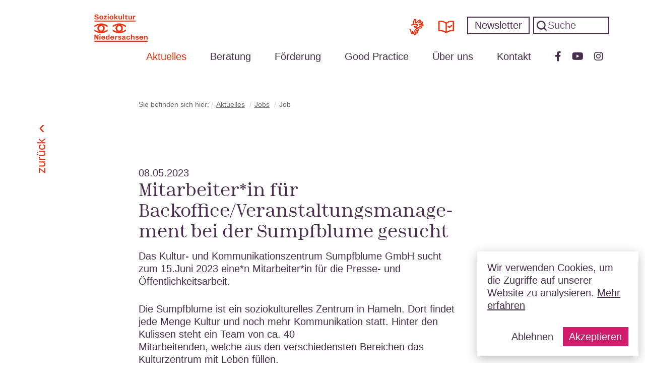

--- FILE ---
content_type: text/html; charset=UTF-8
request_url: https://www.soziokultur-niedersachsen.de/aktuelles/jobs/job/mitarbeiter-in-fuer-backoffice-veranstaltungsmanagement-gesucht.html
body_size: 6504
content:
<!DOCTYPE html>
<html lang="de">
<head>
<meta charset="UTF-8">
<title>Mitarbeiter*in für Backoffice/Veranstaltungsmanage- ment bei der Sumpfblume gesucht - Landesverband Soziokultur Niedersachsen e.V.</title>
<base href="https://www.soziokultur-niedersachsen.de/">
<meta name="robots" content="index,follow">
<meta name="description" content="Das Kultur- und Kommunikationszentrum Sumpfblume GmbH sucht zum 15.Juni 2023 eine*n Mitarbeiter*in für die Presse- und Öffentlichkeitsarbeit.">
<meta name="generator" content="Contao Open Source CMS">
<meta name="viewport" content="width=640">
<link rel="stylesheet" href="bundles/spambot/css/spambot_fe.css?v=5663fe57"><link rel="stylesheet" href="assets/css/all.min.css,swipe.min.css,minotaur.css,minotaursans.css,style.cs...-e7fc440c.css"><script src="assets/js/jquery.min.js-c31f118d.js"></script>
</head>
<body id="top">
<div id="wrapper">
<header id="header">
<div class="inside">
<p id="logo"><a accesskey="0" href="https://www.soziokultur-niedersachsen.de/" title="Zur Startseite von Landesverband Soziokultur Niedersachsen e.V.">Soziokultur Niedersachsen</a></p>
<!-- Bearbeiten in DB -->
<form method="get" action="suche.html">
<a href="deutsche-gebaerdensprache-dgs.html" class="dgs-btn">
<span>Deutsche Gebärdensprache (DGS)</span>
</a>
<a href="leichte-sprache.html" class="ls-btn">
<span>Leichte Sprache</span>
</a>
<button class="newsletter-subscription-btn" type="button" onclick="$('div#newsletter1').addClass('active'); return false">Newsletter</button>
<input type="hidden" name="REQUEST_TOKEN" value="">
<label for="searchfield" class="invisible">Suche</label>
<input type="search" id="searchfield" name="keywords" value="" placeholder="Suche">
<input type="hidden" name="channels[]" value="1">
<button type="submit" name="submit">Suchen</button>
</form>
<div id="newsletter1">
<a role="button" onclick="$('div#newsletter1').removeClass('active')"><img src="files/template/images/aside-symbol-close.png" alt="Schließen-Symbold: Klicken Sie auf das Symbol um das Newsletter-Anmeldungsfenster zu schließen." src="files/template/images/aside-symbol-close.png"></a>
<div class="inner">
<p><b>Newsletter bestellen</b></p>
<!-- form action="newsletter.html" method="post" onsubmit="return newsletter(this)">
<input type="hidden" name="FORM_SUBMIT" value="tl_subscribe_12">
<input type="hidden" name="REQUEST_TOKEN" value="&#123;&#123;request_token&#125;&#125;">
<label for="ctrl_email_12" class="invisible">E-Mail-Adresse</label>
<input type="email" name="email" id="nlemail" placeholder="E-Mail-Adresse" required>
<button type="submit">Abschicken</button>
<button type="button" onclick="location.href = '&#123;&#123;link_url::39&#125;&#125;?email=' + $('#nlemail').val(); return false">Abbestellen</button>
</form -->
<!-- indexer::stop -->
<div class="mod_subscribe block">
<form id="tl_subscribe_12" method="post">
<div class="formbody">
<input type="hidden" name="FORM_SUBMIT" value="tl_subscribe_12">
<input type="hidden" name="REQUEST_TOKEN" value="">
<input type="hidden" name="channels[]" value="1">
<div class="widget widget-text mandatory">
<label for="ctrl_email_12" class="invisible">E-Mail-Adresse</label>
<input type="email" name="email" id="ctrl_email_12" class="text mandatory" value="" placeholder="E-Mail-Adresse" required>
</div>
<div class="widget widget-captcha mandatory">
<label for="ctrl_subscribe_12">
<span class="invisible">Pflichtfeld </span>Sicherheitsfrage<span class="mandatory">*</span>
</label>
<input type="text" name="captcha_subscribe_12" id="ctrl_subscribe_12" class="captcha mandatory" value="" aria-describedby="captcha_text_subscribe_12" maxlength="2" required>
<span id="captcha_text_subscribe_12" class="captcha_text">&#66;&#x69;&#116;&#x74;&#101;&#x20;&#114;&#x65;&#99;&#x68;&#110;&#x65;&#110;&#x20;&#83;&#x69;&#101;&#x20;&#49;&#x20;&#112;&#x6C;&#117;&#x73;&#32;&#x33;&#46;</span>
<input type="hidden" name="captcha_subscribe_12_hash" value="8db267045c371f984c6c7fd73eb08f64668aa4f33b1afa64ad3996268c35efd2">
<div style="display:none">
<label for="ctrl_subscribe_12_hp">Do not fill in this field</label>
<input type="text" name="captcha_subscribe_12_name" id="ctrl_subscribe_12_hp" value="">
</div>
<script>(function(){var e=document.getElementById('ctrl_subscribe_12'),p=e.parentNode,f=p.parentNode;if(f.classList.contains('widget-captcha')||'fieldset'===f.nodeName.toLowerCase()&&1===f.children.length){p=f}
e.required=!1;p.style.display='none';setTimeout(function(){e.value='4'},5000)})()</script>
</div>
<div class="widget widget-submit">
<button type="submit" class="submit">Abonnieren</button>
</div>
</div>
</form>
</div>
<!-- indexer::continue -->
</div>
</div>
<p id="menu-toggle"><a accesskey="1" onclick="$(this).parent().toggleClass('active')"></a></p>
<p id="search-link"><a accesskey="5" href="suche.html">zur Suche</a></p>
<!-- indexer::stop -->
<nav aria-label="" class="mod_navigation block">
<a href="aktuelles/jobs/job/mitarbeiter-in-fuer-backoffice-veranstaltungsmanagement-gesucht.html#skipNavigation1" class="show-on-focus">Navigation überspringen</a>
<ul class="level_1">
<li class="submenu trail aside first">
<a href="aktuelles.html"
title="Aktuelles"
class="submenu trail aside first"
accesskey="a"
aria-haspopup="true">
Aktuelles        </a>
<ul class="level_2">
<li class="aside first">
<a href="aktuelles/news.html"
title="News"
class="aside first"          >
News        </a>      </li>
<li class="aside">
<a href="aktuelles/termine.html"
title="Termine"
class="aside"          >
Termine        </a>      </li>
<li class="trail aside">
<a href="aktuelles/jobs.html"
title="Jobs"
class="trail aside"          >
Jobs        </a>      </li>
<li class="aside last">
<a href="aktuelles/angebote.html"
title="Angebote"
class="aside last"          >
Angebote        </a>      </li>
</ul>
</li>
<li class="submenu">
<a href="beratung.html"
title="Beratung"
class="submenu"
aria-haspopup="true">
Beratung        </a>
<ul class="level_2">
<li class="first">
<a href="beratung/regionale-kulturberatung.html"
title="Regionale Kulturberatung"
class="first"          >
Regionale Kulturberatung        </a>      </li>
<li>
<a href="beratung/fortbildungen.html"
title="Fortbildungen"          >
Fortbildungen        </a>      </li>
<li>
<a href="beratung/inhouse-seminare.html"
title="InHouse-Seminare"          >
InHouse-Seminare        </a>      </li>
<li class="last">
<a href="beratung/feedback-zur-beratung/kundenzitate.html"
title="Feedback zur Beratung"
class="last"          >
Feedback zur Beratung        </a>      </li>
</ul>
</li>
<li class="submenu">
<a href="foerderung.html"
title="Förderung"
class="submenu"
aria-haspopup="true">
Förderung        </a>
<ul class="level_2">
<li class="first">
<a href="projektfoerderung.html"
title="Projektförderung"
class="first"          >
Projektförderung        </a>      </li>
<li>
<a href="foerderung/foerderung-2023/strukturfoerderung.html"
title="Strukturförderung"          >
Strukturförderung        </a>      </li>
<li>
<a href="foerderung/investitionsfoerderung.html"
title="Investitionsförderung"          >
Investitionsförderung        </a>      </li>
<li>
<a href="foerderung/downloads.html"
title="Downloads"          >
Downloads        </a>      </li>
<li class="last">
<a href="foerderung/regionale-kulturfoerderung.html"
title="Regionale Kulturförderung"
class="last"          >
Regionale Kulturförderung        </a>      </li>
</ul>
</li>
<li class="submenu">
<a href="best-practice.html"
title="Good Practice"
class="submenu"
aria-haspopup="true">
Good Practice        </a>
<ul class="level_2">
<li class="first">
<a href="best-practice/gefoerderte-vorhaben.html"
title="geförderte Projekte"
class="first"          >
geförderte Projekte        </a>      </li>
<li class="last">
<a href="best-practice/verbandsprojekte.html"
title="Verbandsprojekte"
class="last"          >
Verbandsprojekte        </a>      </li>
</ul>
</li>
<li class="submenu">
<a href="ueber-uns.html"
title="Über uns"
class="submenu"
aria-haspopup="true">
Über uns        </a>
<ul class="level_2">
<li class="first">
<a href="ueber-uns/mitglieder.html"
title="Mitglieder"
class="first"          >
Mitglieder        </a>      </li>
<li>
<a href="ueber-uns/mitglied-werden.html"
title="Mitglied werden"          >
Mitglied werden        </a>      </li>
<li>
<a href="ueber-uns/regionen.html"
title="Regionen"          >
Regionen        </a>      </li>
<li>
<a href="ueber-uns/verband.html"
title="Verband"          >
Verband        </a>      </li>
<li>
<a href="ueber-uns/vorstand.html"
title="Vorstand"          >
Vorstand        </a>      </li>
<li>
<a href="ueber-uns/netzwerke.html"
title="Netzwerke"          >
Netzwerke        </a>      </li>
<li>
<a href="ueber-uns/veroeffentlichung.html"
title="Veröffentlichungen"          >
Veröffentlichungen        </a>      </li>
<li class="last">
<a href="ueber-uns/verbandsprojekte.html"
title="Verbandsprojekte"
class="last"          >
Verbandsprojekte        </a>      </li>
</ul>
</li>
<li>
<a href="kontakt.html"
title="Kontakt"          >
Kontakt        </a>      </li>
<li class="newsletter">
<a href="newsletter.html"
title="Newsletter"
class="newsletter"          >
Newsletter        </a>      </li>
<li class="visible-mobile">
<a href="leichte-sprache.html"
title="Leichte Sprache"
class="visible-mobile"          >
Leichte Sprache        </a>      </li>
<li class="visible-mobile">
<a href="deutsche-gebaerdensprache-dgs.html"
title="Deutsche Gebärdensprache &#40;DGS&#41;"
class="visible-mobile"          >
Deutsche Gebärdensprache &#40;DGS&#41;        </a>      </li>
<li class="facebook-icon">
<a href="https://www.facebook.com/profile.php?id=100071157816201"
title="Facebook"
class="facebook-icon" target="_blank" rel="noreferrer noopener"          >
Facebook        </a>      </li>
<li class="youtube-icon">
<a href="https://www.youtube.com/@Soziokulturpur"
title="Youtube"
class="youtube-icon" target="_blank" rel="noreferrer noopener"          >
Youtube        </a>      </li>
<li class="instagram-icon last">
<a href="https://www.instagram.com/landesverbandsoziokulturnds/?hl=de"
title="Instagram"
class="instagram-icon last" target="_blank" rel="noreferrer noopener"          >
Instagram        </a>      </li>
</ul>
</nav>
<!-- indexer::continue -->            </div>
</header>
<div id="container">
<main id="main">
<div id="skipNavigation1"></div>
<div class="inside">
<!-- indexer::stop -->
<div class="mod_breadcrumb block">
<p>Sie befinden sich hier: </p>
<ul>
<li class="first"><a href="aktuelles.html" title="Landesverband Soziokultur Niedersachsen e.V.">Landesverband Soziokultur Niedersachsen e.V.</a></li>
<li><a href="aktuelles.html" title="Aktuelles">Aktuelles</a></li>
<li><a href="aktuelles/jobs.html" title="Jobs">Jobs</a></li>
<li class="active last">Job</li>
</ul>
</div>
<!-- indexer::continue -->
<aside aria-labelledby="regionen">
<div class="inner">
<p id="regionen" class="js-aria-expanded-btn toggle"><a href="#">Regionen</a></p>
<nav aria-label="Regionen-Auswahl">
<ul>
<li class="mode-regions">
<a role="button" href="/aktuelles/jobs/job/mitarbeiter-in-fuer-backoffice-veranstaltungsmanagement-gesucht/tag/Region Nord.html" data-name="region-nord">
Region Nord      </a>
</li>
<li class="mode-regions">
<a role="button" href="/aktuelles/jobs/job/mitarbeiter-in-fuer-backoffice-veranstaltungsmanagement-gesucht/tag/Region Nord-Ost.html" data-name="region-nord-ost">
Region Nord-Ost      </a>
</li>
<li class="mode-regions">
<a role="button" href="/aktuelles/jobs/job/mitarbeiter-in-fuer-backoffice-veranstaltungsmanagement-gesucht/tag/Region Süd-Ost.html" data-name="region-süd-ost">
Region Süd-Ost      </a>
</li>
<li class="mode-regions">
<a role="button" href="/aktuelles/jobs/job/mitarbeiter-in-fuer-backoffice-veranstaltungsmanagement-gesucht/tag/Region Hannover.html" data-name="region-hannover">
Region Hannover      </a>
</li>
<li class="mode-regions">
<a role="button" href="/aktuelles/jobs/job/mitarbeiter-in-fuer-backoffice-veranstaltungsmanagement-gesucht/tag/Region West.html" data-name="region-west">
Region West      </a>
</li>
</ul>
</nav>
<p class="close"><a href="#"><img src="files/template/images/aside-symbol-close.png" alt="Schließen-Symbol: Klicken Sie auf das Bild um das Regionen-Fenster zu schließen."></a></p>
</div>
</aside>
<div class="mod_article block" id="article-33">
<div class="mod_newsreader block">
<div class="layout_full block" itemscope itemtype="http://schema.org/Article">
<p class="info"><time datetime="2023-05-04T13:45:00+02:00" itemprop="datePublished">08.05.2023</time>  </p>
<h1 itemprop="name">Mitarbeiter*in für Backoffice/Veranstaltungsmanage- ment bei der Sumpfblume gesucht</h1>
<div class="ce_text block">
<div class="text"><p>Das Kultur- und Kommunikationszentrum Sumpfblume GmbH sucht zum 15.Juni 2023 eine*n Mitarbeiter*in für die Presse- und Öffentlichkeitsarbeit. </p>
<p>Die Sumpfblume ist ein soziokulturelles Zentrum in Hameln. Dort findet jede Menge Kultur und noch mehr Kommunikation statt. Hinter den Kulissen steht ein Team von ca. 40 <br>Mitarbeitenden, welche aus den verschiedensten Bereichen das Kulturzentrum mit Leben füllen.</p>
<p>Das Veranstaltungsmanagement ist im direkten Kontakt mit allen Organisierenden aus den Bereichen Kultur und Gastronomie. </p>
<p><strong>Aufgaben</strong></p>
<ul>
<li>Organisation Backoffice (Kalkulationen, Abrechnungen, Personal- und Raumplanung, Meldung der GEMA, Abwicklung der Vorverkäufe)</li>
<li>Veranstaltungsbetreuung regelmäßig in den Abendstunden und an den Wochenenden</li>
<li>Projektplanung und Durchführung (Kinderfilmfest, Flohmarkt, Open Air Poetry Slam, uvm.)</li>
<li>Unterstützung der Geschäftsführung und der Buchhaltung</li>
<li>Betreuung von Praktikant*innen und freien Mitarbeiter*innen</li>
<li>Allgemeine Büroorganisation</li>
</ul>
<p><strong>Die Sumpfblume wünscht sich<br></strong></p>
<ul>
<li>fachspezifische Ausbildung/Qualifikation (z.B. Büromanagement, Kulturpädagogik)</li>
<li>Vorzugsweise Berufserfahrung im Bereich Kultur und Veranstaltungsmanagement</li>
<li>Sicherer Umgang mit den gängigen Office-Anwendungen</li>
<li>hohes Maß an Organisationsfähigkeit, Verantwortungsbewusstsein sowie Teamgeist</li>
<li>Spaß an aktiver Mitgestaltung und herausfordernden Aufgaben</li>
<li>Soziokulturelles und gesellschaftspolitisches Wissen und Verständnis</li>
<li>Bereitschaft zu unkonventionellen Arbeitszeiten (abends und am Wochenende)</li>
</ul>
<p><strong>Die Sumpfblume bietet</strong></p>
<ul>
<li>Eine anspruchsvolle und abwechslungsreiche Beschäftigung</li>
<li>Zusammenarbeit mit einer Vielzahl an Kooperationspartner*innen</li>
<li>Mitarbeit in einem Team, dass viel Wert auf (gewaltfreie) Kommunikation, Transparenz und Zusammenhalt legt</li>
<li>Homeoffice/Remote möglich</li>
<li>Unbefristete Stellte</li>
<li>20 Stunden-Woche mit flexiblen Arbeitszeiten</li>
<li>Beginn zum 15.06.2023 (es besteht die Möglichkeit auch früher oder später anzufangen)</li>
</ul>
<p>Bewerbungsunterlagen mit Angaben einer Gehaltsvorstellung und frühestmöglichen Eintrittstermins bitte bis zum 20.05.2023 als PDF-Datei per Mail an &#108;&#x69;&#110;&#x64;&#97;&#x2E;&#109;&#x65;&#105;&#x65;&#114;&#x40;&#115;&#x75;&#109;&#x70;&#102;&#x62;&#108;&#x75;&#109;&#x65;&#46;&#x64;&#101;</p>
<p>Quelle: <a href="https://sumpfblume.de/" target="_blank" rel="noopener">Kultur- und Kommunikationszentrum Sumpfblume</a></p></div>
</div>
</div>
<!-- indexer::stop -->
<p class="back"><a href="javascript:history.go(-1)" title="Zurück">Zurück</a></p>
<!-- indexer::continue -->
</div>
</div>
<p class="top"><a href="aktuelles/jobs/job/mitarbeiter-in-fuer-backoffice-veranstaltungsmanagement-gesucht.html#top">nach oben</a></p>
<script>document.querySelector('p.top').style.display=document.querySelector('main').offsetHeight>window.innerHeight?'block':'none'</script></div>
</main>
</div>
<footer id="footer">
<div class="inside">
<!-- indexer::stop -->
<nav aria-label="Fußzeilen-Navigation" class="mod_customnav block">
<h2>Fußzeilen-Navigation</h2>
<a href="aktuelles/jobs/job/mitarbeiter-in-fuer-backoffice-veranstaltungsmanagement-gesucht.html#skipNavigation5" class="show-on-focus">Navigation überspringen</a>
<ul class="level_1">
<li class="first">
<a href="impressum.html"
title="Impressum"
class="first"          >
Impressum        </a>      </li>
<li>
<a href="datenschutz.html"
title="Datenschutz"          >
Datenschutz        </a>      </li>
<li class="facebook-icon">
<a href="https://www.facebook.com/profile.php?id=100071157816201"
title="Facebook"
class="facebook-icon" target="_blank" rel="noreferrer noopener"          >
Facebook        </a>      </li>
<li class="instagram-icon">
<a href="https://www.instagram.com/landesverbandsoziokulturnds/?hl=de"
title="Instagram"
class="instagram-icon" target="_blank" rel="noreferrer noopener"          >
Instagram        </a>      </li>
<li class="youtube-icon last">
<a href="https://www.youtube.com/@Soziokulturpur"
title="Youtube"
class="youtube-icon last" target="_blank" rel="noreferrer noopener"          >
Youtube        </a>      </li>
</ul>
</nav>
<!-- indexer::continue -->
<script>document.addEventListener("DOMContentLoaded",function(){var elements=document.querySelectorAll("body *");for(var i=0;i<elements.length;i++){var element=elements[i];element.innerHTML=element.innerHTML.replace(/Lumiére/g,"<span lang='fr'>Lumiére</span>")}})</script><script>document.addEventListener("DOMContentLoaded",function(){var elements=document.querySelectorAll("body *");for(var i=0;i<elements.length;i++){var element=elements[i];element.innerHTML=element.innerHTML.replace(/One World/g,"<span lang='en'>One World</span>")}})</script><script>document.addEventListener("DOMContentLoaded",function(){var elements=document.querySelectorAll("body *");for(var i=0;i<elements.length;i++){var element=elements[i];element.innerHTML=element.innerHTML.replace(/Dirty Culture/g,"<span lang='en'>Dirty Culture</span>")}})</script><script>document.addEventListener("DOMContentLoaded",function(){var elements=document.querySelectorAll("body *");for(var i=0;i<elements.length;i++){var element=elements[i];element.innerHTML=element.innerHTML.replace(/Community dance/g,"<span lang='en'>Community dance</span>")}})</script><script>document.addEventListener("DOMContentLoaded",function(){var elements=document.querySelectorAll("body *");for(var i=0;i<elements.length;i++){var element=elements[i];element.innerHTML=element.innerHTML.replace(/fragments of reflecting lights/g,"<span lang='en'>fragments of reflecting lights</span>")}})</script><script>document.addEventListener("DOMContentLoaded",function(){var elements=document.querySelectorAll("body *");for(var i=0;i<elements.length;i++){var element=elements[i];element.innerHTML=element.innerHTML.replace(/Riding my/g,"<span lang='en'>Riding my</span>")}})</script><script>document.addEventListener("DOMContentLoaded",function(){var elements=document.querySelectorAll("body *");for(var i=0;i<elements.length;i++){var element=elements[i];element.innerHTML=element.innerHTML.replace(/CLASH/g,"<span lang='en'>CLASH</span>")}})</script><script>document.addEventListener("DOMContentLoaded",function(){var elements=document.querySelectorAll("body *");for(var i=0;i<elements.length;i++){var element=elements[i];element.innerHTML=element.innerHTML.replace(/ceramic/g,"<span lang='en'>ceramic</span>")}})</script><script>document.addEventListener("DOMContentLoaded",function(){var elements=document.querySelectorAll("body *");for(var i=0;i<elements.length;i++){var element=elements[i];element.innerHTML=element.innerHTML.replace(/culinary/g,"<span lang='en'>culinary</span>")}})</script><script>document.addEventListener("DOMContentLoaded",function(){var elements=document.querySelectorAll("body *");for(var i=0;i<elements.length;i++){var element=elements[i];element.innerHTML=element.innerHTML.replace(/INTERculture/g,"<span lang='en'>INTERculture</span>")}})</script><script>document.addEventListener("DOMContentLoaded",function(){var elements=document.querySelectorAll("body *");for(var i=0;i<elements.length;i++){var element=elements[i];element.innerHTML=element.innerHTML.replace(/Digital Diary/g,"<span lang='en'>Digital Diary</span>")}})</script><script>document.addEventListener("DOMContentLoaded",function(){var elements=document.querySelectorAll("body *");for(var i=0;i<elements.length;i++){var element=elements[i];element.innerHTML=element.innerHTML.replace(/Beautiful people/g,"<span lang='en'>Beautiful people</span>")}})</script><script>document.addEventListener("DOMContentLoaded",function(){var elements=document.querySelectorAll("body *");for(var i=0;i<elements.length;i++){var element=elements[i];element.innerHTML=element.innerHTML.replace(/Artist in residence/g,"<span lang=''>Artist in residence</span>")}})</script><script>document.addEventListener("DOMContentLoaded",function(){var elements=document.querySelectorAll("body *");for(var i=0;i<elements.length;i++){var element=elements[i];element.innerHTML=element.innerHTML.replace(/Open the outside/g,"<span lang='en'>Open the outside</span>")}})</script><script>document.addEventListener("DOMContentLoaded",function(){var elements=document.querySelectorAll("body *");for(var i=0;i<elements.length;i++){var element=elements[i];element.innerHTML=element.innerHTML.replace(/boat people/g,"<span lang='en'>boat people</span>")}})</script><script>document.addEventListener("DOMContentLoaded",function(){var elements=document.querySelectorAll("body *");for(var i=0;i<elements.length;i++){var element=elements[i];element.innerHTML=element.innerHTML.replace(/Westside Culture Clash/g,"<span lang='en'>Westside Culture Clash</span>")}})</script><script>document.addEventListener("DOMContentLoaded",function(){var elements=document.querySelectorAll("body *");for(var i=0;i<elements.length;i++){var element=elements[i];element.innerHTML=element.innerHTML.replace(/Time’s up/g,"<span lang='en'>Time’s up</span>")}})</script><script>document.addEventListener("DOMContentLoaded",function(){var elements=document.querySelectorAll("body *");for(var i=0;i<elements.length;i++){var element=elements[i];element.innerHTML=element.innerHTML.replace(/MY SPACES/g,"<span lang='en'>MY SPACES</span>")}})</script><script>document.addEventListener("DOMContentLoaded",function(){var elements=document.querySelectorAll("body *");for(var i=0;i<elements.length;i++){var element=elements[i];element.innerHTML=element.innerHTML.replace(/Likeminds/g,"<span lang='en'>Likeminds</span>")}})</script><script>document.addEventListener("DOMContentLoaded",function(){var elements=document.querySelectorAll("body *");for(var i=0;i<elements.length;i++){var element=elements[i];element.innerHTML=element.innerHTML.replace(/Performing sound – the music has never stopped/g,"<span lang='en'>Performing sound – the music has never stopped</span>")}})</script><script>document.addEventListener("DOMContentLoaded",function(){var elements=document.querySelectorAll("body *");for(var i=0;i<elements.length;i++){var element=elements[i];element.innerHTML=element.innerHTML.replace(/Crash Bang YOUTH/g,"<span lang='en'>Crash Bang YOUTH</span>")}})</script><script>document.addEventListener("DOMContentLoaded",function(){var elements=document.querySelectorAll("body *");for(var i=0;i<elements.length;i++){var element=elements[i];element.innerHTML=element.innerHTML.replace(/Hidden Tracks/g,"<span lang='en'>Hidden Tracks</span>")}})</script><script>document.addEventListener("DOMContentLoaded",function(){var elements=document.querySelectorAll("body *");for(var i=0;i<elements.length;i++){var element=elements[i];element.innerHTML=element.innerHTML.replace(/boat people/g,"<span lang='en'>boat people</span>")}})</script><script>document.addEventListener("DOMContentLoaded",function(){var elements=document.querySelectorAll("body *");for(var i=0;i<elements.length;i++){var element=elements[i];element.innerHTML=element.innerHTML.replace(/Cluster/g,"<span lang='en'>Cluster</span>")}})</script><script>document.addEventListener("DOMContentLoaded",function(){var elements=document.querySelectorAll("body *");for(var i=0;i<elements.length;i++){var element=elements[i];element.innerHTML=element.innerHTML.replace(/Walking in your Shoes/g,"<span lang='en'>Walking in your Shoes</span>")}})</script><script>document.addEventListener("DOMContentLoaded",function(){var elements=document.querySelectorAll("body *");for(var i=0;i<elements.length;i++){var element=elements[i];element.innerHTML=element.innerHTML.replace(/Get Queerative/g,"<span lang='en'>Get Queerative</span>")}})</script><script>document.addEventListener("DOMContentLoaded",function(){var elements=document.querySelectorAll("body *");for(var i=0;i<elements.length;i++){var element=elements[i];element.innerHTML=element.innerHTML.replace(/Open Call/g,"<span lang='en'>Open Call</span>")}})</script><script>document.addEventListener("DOMContentLoaded",function(){var elements=document.querySelectorAll("body *");for(var i=0;i<elements.length;i++){var element=elements[i];element.innerHTML=element.innerHTML.replace(/Youth Bank/g,"<span lang='en'>Youth Bank</span>")}})</script><script>document.addEventListener("DOMContentLoaded",function(){var elements=document.querySelectorAll("body *");for(var i=0;i<elements.length;i++){var element=elements[i];element.innerHTML=element.innerHTML.replace(/European Network for Active Participation in Cultural Activities/g,"<span lang='en'>European Network for Active Participation in Cultural Activities</span>")}})</script><script>document.addEventListener("DOMContentLoaded",function(){var elements=document.querySelectorAll("body *");for(var i=0;i<elements.length;i++){var element=elements[i];element.innerHTML=element.innerHTML.replace(/Zoom/g,"<span lang='en'>Zoom</span>")}})</script><script>document.addEventListener("DOMContentLoaded",function(){var elements=document.querySelectorAll("body *");for(var i=0;i<elements.length;i++){var element=elements[i];element.innerHTML=element.innerHTML.replace(/Governance/g,"<span lang='en'>Governance</span>")}})</script><script>document.addEventListener("DOMContentLoaded",function(){var elements=document.querySelectorAll("body *");for(var i=0;i<elements.length;i++){var element=elements[i];element.innerHTML=element.innerHTML.replace(/Web\-Talks/g,"<span lang='en'>Web-Talks</span>")}})</script></div>
</footer>
</div>
<script src="assets/jquery-ui/js/jquery-ui.min.js?v=1.13.2"></script>
<script>jQuery(function($){$(document).accordion({heightStyle:'content',header:'.toggler',collapsible:!0,active:!1,create:function(event,ui){ui.header.addClass('active');$('.toggler').attr('tabindex',0)},activate:function(event,ui){ui.newHeader.addClass('active');ui.oldHeader.removeClass('active');$('.toggler').attr('tabindex',0)}})})</script>
<script src="assets/swipe/js/swipe.min.js?v=2.2.2"></script>
<script>(function(){var e=document.querySelectorAll('.content-slider, .slider-control'),c,i;for(i=0;i<e.length;i+=2){c=e[i].getAttribute('data-config').split(',');new Swipe(e[i],{'auto':parseInt(c[0]),'speed':parseInt(c[1]),'startSlide':parseInt(c[2]),'continuous':parseInt(c[3]),'menu':e[i+1]})}})()</script>
<script src="files/template/scripts/basic.js?v=a8473676"></script>
<script>function cookiecrusher(setcookies,message=!1){if(setcookies==!1){var cookies=[{name:'_ga',host:'.soziokultur-niedersachsen.de',path:'/'},{name:'_gat',host:'.soziokultur-niedersachsen.de',path:'/'},{name:'_gid',host:'.soziokultur-niedersachsen.de',path:'/'}];for(var i in cookies){document.cookie=cookies[i].name+'=; expires='+new Date().toUTCString()+'; domain='+cookies[i].host+'; path='+cookies[i].path}}
var messages=['Vielen Dank dass Sie uns bei der Verbesserung unserer Services unterstützen.','Alle relevanten Cookies wurden gelöscht.'];var cookiebar=document.getElementById('cookiebar');cookiebar?cookiebar.className='hide':!1;document.cookie='setcookies='+setcookies+';expires=Fri, 22 Jan 2027 08:08:22 +0100;path=/';alert(messages[setcookies==!0?0:1])}</script>
<div id="cookiebar">
<div class="text">
Wir verwenden Cookies, um die Zugriffe auf unserer Website zu analysieren. <a href="/datenschutz.html" target="_blank">Mehr erfahren</a>
</div>
<div class="buttons">
<button onclick="cookiecrusher(false)">Ablehnen</button>
<button onclick="cookiecrusher(true)">Akzeptieren</button>
</div>
</div>
<script type="application/ld+json">
[
    {
        "@context": "https:\/\/schema.org",
        "@graph": [
            {
                "@type": "WebPage"
            },
            {
                "@type": "BreadcrumbList",
                "itemListElement": [
                    {
                        "@type": "ListItem",
                        "item": {
                            "@id": "aktuelles.html",
                            "name": "Landesverband Soziokultur Niedersachsen e.V."
                        },
                        "position": 1
                    },
                    {
                        "@type": "ListItem",
                        "item": {
                            "@id": "aktuelles.html",
                            "name": "Aktuelles"
                        },
                        "position": 2
                    },
                    {
                        "@type": "ListItem",
                        "item": {
                            "@id": "aktuelles\/jobs.html",
                            "name": "Jobs"
                        },
                        "position": 3
                    },
                    {
                        "@type": "ListItem",
                        "item": {
                            "@id": "aktuelles\/jobs\/job.html",
                            "name": "Job"
                        },
                        "position": 4
                    }
                ]
            }
        ]
    },
    {
        "@context": "https:\/\/schema.contao.org",
        "@graph": [
            {
                "@type": "Page",
                "fePreview": false,
                "groups": [],
                "noSearch": false,
                "pageId": 32,
                "protected": false,
                "title": "Mitarbeiter*in für Backoffice\/Veranstaltungsmanage- ment bei der Sumpfblume gesucht"
            }
        ]
    }
]
</script></body>
</html>